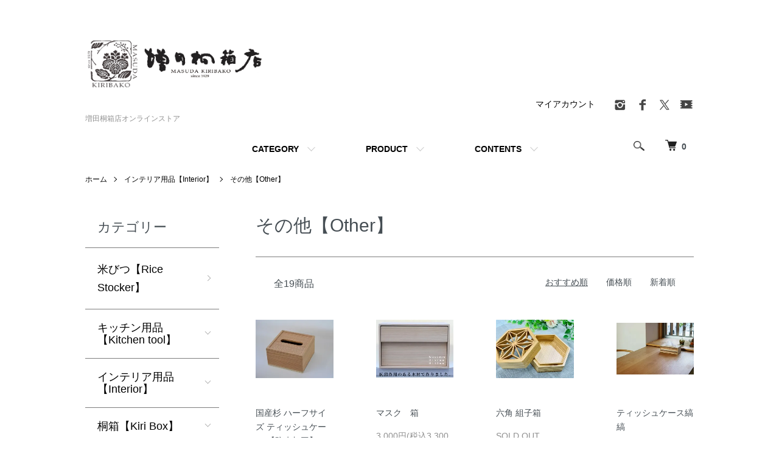

--- FILE ---
content_type: text/html; charset=EUC-JP
request_url: https://kirihaco.com/?mode=cate&cbid=2713938&csid=3
body_size: 9871
content:
<!DOCTYPE html PUBLIC "-//W3C//DTD XHTML 1.0 Transitional//EN" "http://www.w3.org/TR/xhtml1/DTD/xhtml1-transitional.dtd">
<html xmlns:og="http://ogp.me/ns#" xmlns:fb="http://www.facebook.com/2008/fbml" xmlns:mixi="http://mixi-platform.com/ns#" xmlns="http://www.w3.org/1999/xhtml" xml:lang="ja" lang="ja" dir="ltr">
<head>
<meta http-equiv="content-type" content="text/html; charset=euc-jp" />
<meta http-equiv="X-UA-Compatible" content="IE=edge,chrome=1" />
<meta name="viewport" content="width=device-width,initial-scale=1">
<title>その他【Other】 - 増田桐箱店オンラインストア</title>
<meta name="Keywords" content="その他【Other】,kirihaco,米びつ,増田桐箱店,米櫃,桐,米びつ," />
<meta name="Description" content="増田桐箱店のオンラインショップです。" />
<meta name="Author" content="" />
<meta name="Copyright" content="trythink" />
<meta http-equiv="content-style-type" content="text/css" />
<meta http-equiv="content-script-type" content="text/javascript" />
<link rel="stylesheet" href="https://kirihaco.com/css/framework/colormekit.css" type="text/css" />
<link rel="stylesheet" href="https://kirihaco.com/css/framework/colormekit-responsive.css" type="text/css" />
<link rel="stylesheet" href="https://img07.shop-pro.jp/PA01254/462/css/9/index.css?cmsp_timestamp=20250118153957" type="text/css" />
<link rel="stylesheet" href="https://img07.shop-pro.jp/PA01254/462/css/9/product_list.css?cmsp_timestamp=20250118153957" type="text/css" />

<link rel="alternate" type="application/rss+xml" title="rss" href="https://kirihaco.com/?mode=rss" />
<link rel="shortcut icon" href="https://img07.shop-pro.jp/PA01254/462/favicon.ico?cmsp_timestamp=20250308144346" />
<script type="text/javascript" src="//ajax.googleapis.com/ajax/libs/jquery/1.7.2/jquery.min.js" ></script>
<meta property="og:title" content="その他【Other】 - 増田桐箱店オンラインストア" />
<meta property="og:description" content="増田桐箱店のオンラインショップです。" />
<meta property="og:url" content="https://kirihaco.com?mode=cate&cbid=2713938&csid=3" />
<meta property="og:site_name" content="増田桐箱店オンラインストア" />
<meta property="og:image" content=""/>
<meta name="google-site-verification" content="CBMooLOJ410RzyQBtIE2Fz50u9Kc-qoAw2VocjcG8AE" />
<!-- Global site tag (gtag.js) - Google Analytics -->
<script async src="https://www.googletagmanager.com/gtag/js?id=UA-130181527-1"></script>
<script>
  window.dataLayer = window.dataLayer || [];
  function gtag(){dataLayer.push(arguments);}
  gtag('js', new Date());

  gtag('config', 'UA-130181527-1');
</script>

<script>
  var Colorme = {"page":"product_list","shop":{"account_id":"PA01254462","title":"\u5897\u7530\u6850\u7bb1\u5e97\u30aa\u30f3\u30e9\u30a4\u30f3\u30b9\u30c8\u30a2"},"basket":{"total_price":0,"items":[]},"customer":{"id":null}};

  (function() {
    function insertScriptTags() {
      var scriptTagDetails = [];
      var entry = document.getElementsByTagName('script')[0];

      scriptTagDetails.forEach(function(tagDetail) {
        var script = document.createElement('script');

        script.type = 'text/javascript';
        script.src = tagDetail.src;
        script.async = true;

        if( tagDetail.integrity ) {
          script.integrity = tagDetail.integrity;
          script.setAttribute('crossorigin', 'anonymous');
        }

        entry.parentNode.insertBefore(script, entry);
      })
    }

    window.addEventListener('load', insertScriptTags, false);
  })();
</script>
<script async src="https://zen.one/analytics.js"></script>
</head>
<body>
<meta name="colorme-acc-payload" content="?st=1&pt=10028&ut=2713938,3&at=PA01254462&v=20260115192742&re=&cn=96808f4bb6c9777138aae4c38765bbbc" width="1" height="1" alt="" /><script>!function(){"use strict";Array.prototype.slice.call(document.getElementsByTagName("script")).filter((function(t){return t.src&&t.src.match(new RegExp("dist/acc-track.js$"))})).forEach((function(t){return document.body.removeChild(t)})),function t(c){var r=arguments.length>1&&void 0!==arguments[1]?arguments[1]:0;if(!(r>=c.length)){var e=document.createElement("script");e.onerror=function(){return t(c,r+1)},e.src="https://"+c[r]+"/dist/acc-track.js?rev=3",document.body.appendChild(e)}}(["acclog001.shop-pro.jp","acclog002.shop-pro.jp"])}();</script><script src="https://img.shop-pro.jp/tmpl_js/86/jquery.tile.js"></script>
<script src="https://img.shop-pro.jp/tmpl_js/86/jquery.skOuterClick.js"></script>


<div class="l-header">
  <div class="l-header-main u-container">
    <div class="l-header-main__in">
      <div class="l-header-logo">
        <h1 class="l-header-logo__img">
          <a href="./"><img src="https://img07.shop-pro.jp/PA01254/462/PA01254462.png?cmsp_timestamp=20250308144346" alt="増田桐箱店オンラインストア" /></a>
        </h1>
                  <p class="l-header-logo__txt">
            増田桐箱店オンラインストア
          </p>
              </div>
      <div class="l-header-search">
        <button class="l-header-search__btn js-mega-menu-btn js-search-btn">
          <img src="https://img.shop-pro.jp/tmpl_img/86/icon-search.png" alt="検索" />
        </button>
        <div class="l-header-search__contents js-mega-menu-contents">
          <div class="l-header-search__box">
            <form action="https://kirihaco.com/" method="GET" class="l-header-search__form">
              <input type="hidden" name="mode" value="srh" />
              <div class="l-header-search__input">
                <input type="text" name="keyword" placeholder="商品検索" />
              </div>
              <button class="l-header-search__submit" type="submit">
                <img src="https://img.shop-pro.jp/tmpl_img/86/icon-search.png" alt="送信" />
              </button>
            </form>
            <button class="l-header-search__close js-search-close" type="submit" aria-label="閉じる">
              <span></span>
              <span></span>
            </button>
          </div>
        </div>
        <div class="l-header-cart">
          <a href="https://kirihaco.com/cart/proxy/basket?shop_id=PA01254462&shop_domain=kirihaco.com">
            <img src="https://img.shop-pro.jp/tmpl_img/86/icon-cart.png" alt="カートを見る" />
            <span class="p-global-header__cart-count">
              0
            </span>
          </a>
        </div>
      </div>
      <button class="l-menu-btn js-navi-open" aria-label="メニュー">
        <span></span>
        <span></span>
      </button>
    </div>
    <div class="l-main-navi">
      <div class="l-main-navi__in">
        <ul class="l-main-navi-list">
                              <li class="l-main-navi-list__item">
            <div class="l-main-navi-list__ttl">
              CATEGORY
            </div>
            <button class="l-main-navi-list__link js-mega-menu-btn">
              CATEGORY
            </button>
            <div class="l-mega-menu js-mega-menu-contents">
              <ul class="l-mega-menu-list">
                                <li class="l-mega-menu-list__item">
                  <a class="l-mega-menu-list__link" href="https://kirihaco.com/?mode=cate&cbid=2921252&csid=0">
                    米びつ【Rice Stocker】
                  </a>
                </li>
                                                    <li class="l-mega-menu-list__item">
                  <a class="l-mega-menu-list__link" href="https://kirihaco.com/?mode=cate&cbid=2713935&csid=0">
                    キッチン用品【Kitchen tool】
                  </a>
                </li>
                                                    <li class="l-mega-menu-list__item">
                  <a class="l-mega-menu-list__link" href="https://kirihaco.com/?mode=cate&cbid=2713938&csid=0">
                    インテリア用品【Interior】
                  </a>
                </li>
                                                    <li class="l-mega-menu-list__item">
                  <a class="l-mega-menu-list__link" href="https://kirihaco.com/?mode=cate&cbid=1603265&csid=0">
                    桐箱【Kiri Box】
                  </a>
                </li>
                                                    <li class="l-mega-menu-list__item">
                  <a class="l-mega-menu-list__link" href="https://kirihaco.com/?mode=cate&cbid=2864197&csid=0">
                    乳歯ケース【teeth case】
                  </a>
                </li>
                                                    <li class="l-mega-menu-list__item">
                  <a class="l-mega-menu-list__link" href="https://kirihaco.com/?mode=cate&cbid=2466397&csid=0">
                    その他木製品【Other wood products】
                  </a>
                </li>
                                                    <li class="l-mega-menu-list__item">
                  <a class="l-mega-menu-list__link" href="https://kirihaco.com/?mode=cate&cbid=2921114&csid=0">
                    SALEカテゴリー
                  </a>
                </li>
                              </ul>
            </div>
          </li>
                                                  <li class="l-main-navi-list__item">
            <div class="l-main-navi-list__ttl">
              PRODUCT
            </div>
            <button class="l-main-navi-list__link js-mega-menu-btn">
              PRODUCT
            </button>
            <div class="l-mega-menu js-mega-menu-contents">
              <ul class="l-mega-menu-list">
                                <li class="l-mega-menu-list__item">
                  <a class="l-mega-menu-list__link" href="https://kirihaco.com/?mode=grp&gid=2892064">
                    増田桐箱店オリジナル
                  </a>
                </li>
                                                    <li class="l-mega-menu-list__item">
                  <a class="l-mega-menu-list__link" href="https://kirihaco.com/?mode=grp&gid=2892065">
                    その他
                  </a>
                </li>
                                                    <li class="l-mega-menu-list__item">
                  <a class="l-mega-menu-list__link" href="https://kirihaco.com/?mode=grp&gid=3037648">
                    贈り物に最適！
                  </a>
                </li>
                                                    <li class="l-mega-menu-list__item">
                  <a class="l-mega-menu-list__link" href="https://kirihaco.com/?mode=grp&gid=3037653">
                    とにかく早く欲しい人へ！
                  </a>
                </li>
                                                    <li class="l-mega-menu-list__item">
                  <a class="l-mega-menu-list__link" href="https://kirihaco.com/?mode=grp&gid=3037655">
                    桐箱でお片付け
                  </a>
                </li>
                                                    <li class="l-mega-menu-list__item">
                  <a class="l-mega-menu-list__link" href="https://kirihaco.com/?mode=grp&gid=3037715">
                    "桐箱”をパッケージの選択肢に。
                  </a>
                </li>
                                                    <li class="l-mega-menu-list__item">
                  <a class="l-mega-menu-list__link" href="https://kirihaco.com/?mode=grp&gid=3037719">
                    コレクションは桐箱に。
                  </a>
                </li>
                              </ul>
            </div>
          </li>
                                        <li class="l-main-navi-list__item">
            <div class="l-main-navi-list__ttl">
              CONTENTS
            </div>
            <button class="l-main-navi-list__link js-mega-menu-btn">
              CONTENTS
            </button>
            <div class="l-mega-menu js-mega-menu-contents">
              <ul class="l-mega-menu-list">
                                <li class="l-mega-menu-list__item">
                  <a class="l-mega-menu-list__link" href="https://kirihaco.com/?mode=f1">
                    project kirihacoとは？
                  </a>
                </li>
                                <li class="l-mega-menu-list__item">
                  <a class="l-mega-menu-list__link" href="https://kirihaco.com/?mode=f2">
                    桐の米櫃の良いところ。
                  </a>
                </li>
                                <li class="l-mega-menu-list__item">
                  <a class="l-mega-menu-list__link" href="https://kirihaco.com/?mode=f3">
                    大切な方への贈り物には。
                  </a>
                </li>
                                <li class="l-mega-menu-list__item">
                  <a class="l-mega-menu-list__link" href="https://kirihaco.com/?mode=f4">
                    おすすめのお手入れ方法－桐の米びつー
                  </a>
                </li>
                                <li class="l-mega-menu-list__item">
                  <a class="l-mega-menu-list__link" href="https://kirihaco.com/?mode=f11">
                    桐箱の読み物「４　乗せ蓋・二方桟・四方桟」
                  </a>
                </li>
                                <li class="l-mega-menu-list__item">
                  <a class="l-mega-menu-list__link" href="https://kirihaco.com/?mode=f17">
                    はじめて桐箱を買う前に知っておきたい７つのこと
                  </a>
                </li>
                                <li class="l-mega-menu-list__item">
                  <a class="l-mega-menu-list__link" href="https://kirihaco.com/?mode=f23">
                    新衣装箱開発秘話　その1
                  </a>
                </li>
                                <li class="l-mega-menu-list__item">
                  <a class="l-mega-menu-list__link" href="https://kirihaco.com/?mode=f24">
                    新衣装箱開発秘話　その2
                  </a>
                </li>
                                <li class="l-mega-menu-list__item">
                  <a class="l-mega-menu-list__link" href="https://kirihaco.com/?mode=f25">
                    新衣装箱開発秘話　その3
                  </a>
                </li>
                                <li class="l-mega-menu-list__item">
                  <a class="l-mega-menu-list__link" href="https://kirihaco.com/?mode=f26">
                     新衣装箱開発秘話　その4
                  </a>
                </li>
                                <li class="l-mega-menu-list__item">
                  <a class="l-mega-menu-list__link" href="https://kirihaco.com/?mode=f27">
                    新衣装箱開発秘話　その5（終）
                  </a>
                </li>
                              </ul>
            </div>
          </li>
                  </ul>
        <div class="l-help-navi-box">
          <ul class="l-help-navi-list">
            <li class="l-help-navi-list__item">
              <a class="l-help-navi-list__link" href="https://kirihaco.com/?mode=myaccount">マイアカウント</a>
            </li>
                      </ul>
          <ul class="l-sns-navi-list u-opa">
                        <li class="l-sns-navi-list__item">
              <a href="https://instagram.com/masudakiribako" target="_blank">
                <i class="icon-lg-b icon-instagram" aria-label="instagram"></i>
              </a>
            </li>
                                    <li class="l-sns-navi-list__item">
              <a href="https://facebook.com/kiribako.jp" target="_blank">
                <i class="icon-lg-b icon-facebook" aria-label="Facebook"></i>
              </a>
            </li>
                                    <li class="l-sns-navi-list__item">
              <a href="https://twitter.com/masudakiribako" target="_blank">
                <i class="icon-lg-b icon-twitter" aria-label="Twitter"></i>
              </a>
            </li>
                                    <li class="l-sns-navi-list__item">
              <a href="https://youtube.com/embed/EYMKQSk63ds" target="_blank">
                <i class="icon-lg-b icon-video" aria-label="Youtube"></i>
              </a>
            </li>
                        <!-- <li class="l-sns-navi-list__item">
              <a href="" target="_blank">
                <i class="icon-lg-b icon-pinterest" aria-label="pinterest"></i>
              </a>
            </li> -->
          </ul>
        </div>
      </div>
    </div>
    <div class="l-main-navi-overlay js-navi-close"></div>
  </div>
</div>

<div class="l-main product_list">
  <div class="l-main product_list">
  
  <div class="c-breadcrumbs u-container">
    <ul class="c-breadcrumbs-list">
      <li class="c-breadcrumbs-list__item">
        <a href="./">
          ホーム
        </a>
      </li>
                  <li class="c-breadcrumbs-list__item">
        <a href="?mode=cate&cbid=2713938&csid=0">
          インテリア用品【Interior】
        </a>
      </li>
                  <li class="c-breadcrumbs-list__item">
        <a href="?mode=cate&cbid=2713938&csid=3">
          その他【Other】
        </a>
      </li>
                </ul>
  </div>
  
  <div class="l-contents-wrap u-container">
    
    <div class="l-contents-main">
      <h2 class="p-category__ttl">
                  その他【Other】
              </h2>
      
            
      
            
      
            
      
            
      
            
              <div class="p-item-list-head">
          <div class="p-item-list-num">
            全19商品
          </div>
          
          <ul class="p-item-sort-list">
            <li class="p-item-sort-list__item">
                          <span>おすすめ順</span>
                        </li>
            <li class="p-item-sort-list__item">
                          <a href="?mode=cate&cbid=2713938&csid=3&sort=p">価格順</a>
                          </li>
            <li class="p-item-sort-list__item">
                          <a href="?mode=cate&cbid=2713938&csid=3&sort=n">新着順</a>
                          </li>
          </ul>
          
        </div>
        
        <ul class="c-item-list">
                    <li class="c-item-list__item">
            <div class="c-item-list__img u-img-scale">
              <a href="?pid=150182555">
                                <img src="https://img07.shop-pro.jp/PA01254/462/product/150182555_th.jpg?cmsp_timestamp=20200413105755" alt="国産杉 ハーフサイズ ティッシュケース 【防水加工】" />
                              </a>
            </div>
            <div class="c-item-list__txt">
              <div class="c-item-list__ttl">
                <a href="?pid=150182555">
                  国産杉 ハーフサイズ ティッシュケース 【防水加工】
                </a>
              </div>
                            <div class="c-item-list__price">
                                3,000円(税込3,300円)
                                              </div>
                                                                                  </div>
          </li>
                    <li class="c-item-list__item">
            <div class="c-item-list__img u-img-scale">
              <a href="?pid=150481609">
                                <img src="https://img07.shop-pro.jp/PA01254/462/product/150481609_th.jpg?cmsp_timestamp=20200701112653" alt="マスク　箱　" />
                              </a>
            </div>
            <div class="c-item-list__txt">
              <div class="c-item-list__ttl">
                <a href="?pid=150481609">
                  マスク　箱　
                </a>
              </div>
                            <div class="c-item-list__price">
                                3,000円(税込3,300円)
                                              </div>
                                                                                  </div>
          </li>
                    <li class="c-item-list__item">
            <div class="c-item-list__img u-img-scale">
              <a href="?pid=151180802">
                                <img src="https://img07.shop-pro.jp/PA01254/462/product/151180802_th.jpg?cmsp_timestamp=20201117090652" alt="六角 組子箱" />
                              </a>
            </div>
            <div class="c-item-list__txt">
              <div class="c-item-list__ttl">
                <a href="?pid=151180802">
                  六角 組子箱
                </a>
              </div>
                                          <div class="c-item-list__price is-soldout">
                SOLD OUT
              </div>
                                                      </div>
          </li>
                    <li class="c-item-list__item">
            <div class="c-item-list__img u-img-scale">
              <a href="?pid=151980857">
                                <img src="https://img07.shop-pro.jp/PA01254/462/product/151980857_th.jpg?cmsp_timestamp=20200626100133" alt="ティッシュケース縞縞" />
                              </a>
            </div>
            <div class="c-item-list__txt">
              <div class="c-item-list__ttl">
                <a href="?pid=151980857">
                  ティッシュケース縞縞
                </a>
              </div>
                            <div class="c-item-list__price">
                                3,500円(税込3,850円)
                                              </div>
                                                                                  </div>
          </li>
                    <li class="c-item-list__item">
            <div class="c-item-list__img u-img-scale">
              <a href="?pid=152168798">
                                <img src="https://img07.shop-pro.jp/PA01254/462/product/152168798_th.jpg?cmsp_timestamp=20200706112009" alt="A4ボックスファイル　横型" />
                              </a>
            </div>
            <div class="c-item-list__txt">
              <div class="c-item-list__ttl">
                <a href="?pid=152168798">
                  A4ボックスファイル　横型
                </a>
              </div>
                            <div class="c-item-list__price">
                                2,700円(税込2,970円)
                                              </div>
                                                                                  </div>
          </li>
                    <li class="c-item-list__item">
            <div class="c-item-list__img u-img-scale">
              <a href="?pid=152168849">
                                <img src="https://img07.shop-pro.jp/PA01254/462/product/152168849_th.jpg?cmsp_timestamp=20200706112331" alt="A4ボックスファイル　横型ハーフ" />
                              </a>
            </div>
            <div class="c-item-list__txt">
              <div class="c-item-list__ttl">
                <a href="?pid=152168849">
                  A4ボックスファイル　横型ハーフ
                </a>
              </div>
                            <div class="c-item-list__price">
                                2,300円(税込2,530円)
                                              </div>
                                                                                  </div>
          </li>
                    <li class="c-item-list__item">
            <div class="c-item-list__img u-img-scale">
              <a href="?pid=152168884">
                                <img src="https://img07.shop-pro.jp/PA01254/462/product/152168884_th.jpg?cmsp_timestamp=20200706112537" alt="A4ボックスファイル　縦型" />
                              </a>
            </div>
            <div class="c-item-list__txt">
              <div class="c-item-list__ttl">
                <a href="?pid=152168884">
                  A4ボックスファイル　縦型
                </a>
              </div>
                            <div class="c-item-list__price">
                                2,700円(税込2,970円)
                                              </div>
                                                                                  </div>
          </li>
                    <li class="c-item-list__item">
            <div class="c-item-list__img u-img-scale">
              <a href="?pid=152646103">
                                <img src="https://img07.shop-pro.jp/PA01254/462/product/152646103_th.jpg?cmsp_timestamp=20200803105936" alt="桐のコレクションケース" />
                              </a>
            </div>
            <div class="c-item-list__txt">
              <div class="c-item-list__ttl">
                <a href="?pid=152646103">
                  桐のコレクションケース
                </a>
              </div>
                            <div class="c-item-list__price">
                                5,000円(税込5,500円)
                                              </div>
                                                                                  </div>
          </li>
                    <li class="c-item-list__item">
            <div class="c-item-list__img u-img-scale">
              <a href="?pid=152836523">
                                <img src="https://img07.shop-pro.jp/PA01254/462/product/152836523_th.jpg?cmsp_timestamp=20200812091859" alt="ティッシュケース" />
                              </a>
            </div>
            <div class="c-item-list__txt">
              <div class="c-item-list__ttl">
                <a href="?pid=152836523">
                  ティッシュケース
                </a>
              </div>
                            <div class="c-item-list__price">
                                4,000円(税込4,400円)
                                              </div>
                                                                                  </div>
          </li>
                    <li class="c-item-list__item">
            <div class="c-item-list__img u-img-scale">
              <a href="?pid=154336955">
                                <img src="https://img07.shop-pro.jp/PA01254/462/product/154336955_th.jpg?cmsp_timestamp=20210325100813" alt="ファイルボックス" />
                              </a>
            </div>
            <div class="c-item-list__txt">
              <div class="c-item-list__ttl">
                <a href="?pid=154336955">
                  ファイルボックス
                </a>
              </div>
                            <div class="c-item-list__price">
                                2,000円(税込2,200円)
                                              </div>
                                                                                  </div>
          </li>
                  </ul>
        
        
                  <div class="c-pager">
            <div class="c-pager__total">
              全<span>19</span>商品中 <span>1 - 10</span>表示
            </div>
            <ul class="c-pager-list">
              <li class="c-pager-list__item is-visible">
                                <span class="c-pager-list__link is-prev is-disabled">
                  前へ
                </span>
                              </li>
                                                        <li class="c-pager-list__item is-visible">
                <span class="c-pager-list__link is-disabled is-current">
                  1
                  <span class="c-pager-list__page">ページ目</span>
                </span>
              </li>
                                                                                    <li class="c-pager-list__item">
                <a href="?mode=cate&cbid=2713938&csid=3&page=2" class="c-pager-list__link">
                  2
                </a>
              </li>
                                                        <li class="c-pager-list__item is-visible">
                                <a href="?mode=cate&cbid=2713938&csid=3&page=2" class="c-pager-list__link is-next">
                  次へ
                </a>
                              </li>
            </ul>
          </div>
                
            
            
      
            
      
            
    </div>
    
    <div class="l-contents-side">
      
                  <div class="l-side-navi">
        <h3 class="l-side-navi__ttl">
          カテゴリー
        </h3>
        <ul class="l-side-navi-list">
                    <li class="l-side-navi-list__item">
                          <a href="https://kirihaco.com/?mode=cate&cbid=2921252&csid=0" class="l-side-navi-list__link is-link">
                米びつ【Rice Stocker】
              </a>
                                  </li>
                    <li class="l-side-navi-list__item">
                          <button class="l-side-navi-list__link js-toggle-btn">
                キッチン用品【Kitchen tool】
              </button>
                                                <ul class="l-side-navi-sub-list js-toggle-contents">
              <li class="l-side-navi-sub-list__item">
                <a href="https://kirihaco.com/?mode=cate&cbid=2713935&csid=0" class="l-side-navi-sub-list__link">
                  全てのキッチン用品【Kitchen tool】
                </a>
              </li>
                            <li class="l-side-navi-sub-list__item">
                <a href="https://kirihaco.com/?mode=cate&cbid=2713935&csid=2" class="l-side-navi-sub-list__link">
                  野菜保存箱<br>【vegetable storage】
                </a>
              </li>
                                                  <li class="l-side-navi-sub-list__item">
                <a href="https://kirihaco.com/?mode=cate&cbid=2713935&csid=3" class="l-side-navi-sub-list__link">
                  まな板<br>【cutting board】
                </a>
              </li>
                                                  <li class="l-side-navi-sub-list__item">
                <a href="https://kirihaco.com/?mode=cate&cbid=2713935&csid=4" class="l-side-navi-sub-list__link">
                  福ますます<br>【fuku masumasu】
                </a>
              </li>
                                                  <li class="l-side-navi-sub-list__item">
                <a href="https://kirihaco.com/?mode=cate&cbid=2713935&csid=5" class="l-side-navi-sub-list__link">
                  その他<br>【Other】
                </a>
              </li>
                        </ul>
                                  </li>
                    <li class="l-side-navi-list__item">
                          <button class="l-side-navi-list__link js-toggle-btn">
                インテリア用品【Interior】
              </button>
                                                <ul class="l-side-navi-sub-list js-toggle-contents">
              <li class="l-side-navi-sub-list__item">
                <a href="https://kirihaco.com/?mode=cate&cbid=2713938&csid=0" class="l-side-navi-sub-list__link">
                  全てのインテリア用品【Interior】
                </a>
              </li>
                            <li class="l-side-navi-sub-list__item">
                <a href="https://kirihaco.com/?mode=cate&cbid=2713938&csid=1" class="l-side-navi-sub-list__link">
                  本の家【Book House】
                </a>
              </li>
                                                  <li class="l-side-navi-sub-list__item">
                <a href="https://kirihaco.com/?mode=cate&cbid=2713938&csid=2" class="l-side-navi-sub-list__link">
                  玩具【Kiri toy】
                </a>
              </li>
                                                  <li class="l-side-navi-sub-list__item">
                <a href="https://kirihaco.com/?mode=cate&cbid=2713938&csid=3" class="l-side-navi-sub-list__link">
                  その他【Other】
                </a>
              </li>
                        </ul>
                                  </li>
                    <li class="l-side-navi-list__item">
                          <button class="l-side-navi-list__link js-toggle-btn">
                桐箱【Kiri Box】
              </button>
                                                <ul class="l-side-navi-sub-list js-toggle-contents">
              <li class="l-side-navi-sub-list__item">
                <a href="https://kirihaco.com/?mode=cate&cbid=1603265&csid=0" class="l-side-navi-sub-list__link">
                  全ての桐箱【Kiri Box】
                </a>
              </li>
                            <li class="l-side-navi-sub-list__item">
                <a href="https://kirihaco.com/?mode=cate&cbid=1603265&csid=2" class="l-side-navi-sub-list__link">
                  桐箱 【Wood Box】
                </a>
              </li>
                                                  <li class="l-side-navi-sub-list__item">
                <a href="https://kirihaco.com/?mode=cate&cbid=1603265&csid=1" class="l-side-navi-sub-list__link">
                  増田の桐箱<br>【Masuda's kiri box】
                </a>
              </li>
                                                  <li class="l-side-navi-sub-list__item">
                <a href="https://kirihaco.com/?mode=cate&cbid=1603265&csid=3" class="l-side-navi-sub-list__link">
                  桐キューブ【Kiri Cube Box】
                </a>
              </li>
                        </ul>
                                  </li>
                    <li class="l-side-navi-list__item">
                          <a href="https://kirihaco.com/?mode=cate&cbid=2864197&csid=0" class="l-side-navi-list__link is-link">
                乳歯ケース【teeth case】
              </a>
                                  </li>
                    <li class="l-side-navi-list__item">
                          <button class="l-side-navi-list__link js-toggle-btn">
                その他木製品【Other wood products】
              </button>
                                                <ul class="l-side-navi-sub-list js-toggle-contents">
              <li class="l-side-navi-sub-list__item">
                <a href="https://kirihaco.com/?mode=cate&cbid=2466397&csid=0" class="l-side-navi-sub-list__link">
                  全てのその他木製品【Other wood products】
                </a>
              </li>
                            <li class="l-side-navi-sub-list__item">
                <a href="https://kirihaco.com/?mode=cate&cbid=2466397&csid=1" class="l-side-navi-sub-list__link">
                  セット商品【Set Item】
                </a>
              </li>
                                                  <li class="l-side-navi-sub-list__item">
                <a href="https://kirihaco.com/?mode=cate&cbid=2466397&csid=2" class="l-side-navi-sub-list__link">
                  セレクトショップ【Select  shop】
                </a>
              </li>
                                                  <li class="l-side-navi-sub-list__item">
                <a href="https://kirihaco.com/?mode=cate&cbid=2466397&csid=3" class="l-side-navi-sub-list__link">
                  家具【Furniture】
                </a>
              </li>
                        </ul>
                                  </li>
                    <li class="l-side-navi-list__item">
                          <button class="l-side-navi-list__link js-toggle-btn">
                SALEカテゴリー
              </button>
                                                <ul class="l-side-navi-sub-list js-toggle-contents">
              <li class="l-side-navi-sub-list__item">
                <a href="https://kirihaco.com/?mode=cate&cbid=2921114&csid=0" class="l-side-navi-sub-list__link">
                  全てのSALEカテゴリー
                </a>
              </li>
                            <li class="l-side-navi-sub-list__item">
                <a href="https://kirihaco.com/?mode=cate&cbid=2921114&csid=1" class="l-side-navi-sub-list__link">
                  数量限定SALE
                </a>
              </li>
                        </ul>
                                  </li>
                  </ul>
      </div>
                                                                                          
      
                  <div class="l-side-navi">
        <h3 class="l-side-navi__ttl">
          プロダクト
        </h3>
        <ul class="l-side-navi-list">
                <li class="l-side-navi-list__item">
            <a href="https://kirihaco.com/?mode=grp&gid=2892064" class="l-side-navi-list__link is-link">
              増田桐箱店オリジナル
            </a>
          </li>
                            <li class="l-side-navi-list__item">
            <a href="https://kirihaco.com/?mode=grp&gid=2892065" class="l-side-navi-list__link is-link">
              その他
            </a>
          </li>
                            <li class="l-side-navi-list__item">
            <a href="https://kirihaco.com/?mode=grp&gid=3037648" class="l-side-navi-list__link is-link">
              贈り物に最適！
            </a>
          </li>
                            <li class="l-side-navi-list__item">
            <a href="https://kirihaco.com/?mode=grp&gid=3037653" class="l-side-navi-list__link is-link">
              とにかく早く欲しい人へ！
            </a>
          </li>
                            <li class="l-side-navi-list__item">
            <a href="https://kirihaco.com/?mode=grp&gid=3037655" class="l-side-navi-list__link is-link">
              桐箱でお片付け
            </a>
          </li>
                            <li class="l-side-navi-list__item">
            <a href="https://kirihaco.com/?mode=grp&gid=3037715" class="l-side-navi-list__link is-link">
              "桐箱”をパッケージの選択肢に。
            </a>
          </li>
                            <li class="l-side-navi-list__item">
            <a href="https://kirihaco.com/?mode=grp&gid=3037719" class="l-side-navi-list__link is-link">
              コレクションは桐箱に。
            </a>
          </li>
              </ul>
      </div>
                  
    </div>
  </div>
</div>

<script type="text/javascript">
$(document).ready(function() {
  $(".js-toggle-btn").click(function () {
    $(this).next(".js-toggle-contents").slideToggle(200,"swing");
    $(this).toggleClass("is-on");
  });
});
</script></div>

<div class="l-bottom u-container">
        <div class="p-shop-info">
		<div style="margin : 0 auto;">
				
			<a href="https://kirihaco.com/?mode=f6"><img src="https://shopping.c.yimg.jp/lib/msdkiribakoten/shop_open_b.jpg" width="100%" alt="増田桐箱店 ハコタス 東京店オープン"></a><br><br>
		</div>
    
        
    
        <div class="u-contents-s">
      <div class="p-calendar">
        <h2 class="c-ttl-sub">
          CALENDAR
          <span class="c-ttl-sub__ja">カレンダー</span>
        </h2>
        <div class="side_section side_section_cal">
          <div class="side_cal">
            <table class="tbl_calendar">
    <caption>2026年1月</caption>
    <tr>
        <th class="sun">日</th>
        <th>月</th>
        <th>火</th>
        <th>水</th>
        <th>木</th>
        <th>金</th>
        <th class="sat">土</th>
    </tr>
    <tr>
<td></td>
<td></td>
<td></td>
<td></td>
<td class="thu holiday">1</td>
<td class="fri">2</td>
<td class="sat">3</td>
</tr>
<tr>
<td class="sun">4</td>
<td class="mon">5</td>
<td class="tue">6</td>
<td class="wed">7</td>
<td class="thu">8</td>
<td class="fri">9</td>
<td class="sat">10</td>
</tr>
<tr>
<td class="sun">11</td>
<td class="mon holiday">12</td>
<td class="tue">13</td>
<td class="wed">14</td>
<td class="thu">15</td>
<td class="fri">16</td>
<td class="sat">17</td>
</tr>
<tr>
<td class="sun">18</td>
<td class="mon">19</td>
<td class="tue">20</td>
<td class="wed">21</td>
<td class="thu">22</td>
<td class="fri">23</td>
<td class="sat">24</td>
</tr>
<tr>
<td class="sun">25</td>
<td class="mon">26</td>
<td class="tue">27</td>
<td class="wed">28</td>
<td class="thu">29</td>
<td class="fri">30</td>
<td class="sat">31</td>
</tr>
</table><table class="tbl_calendar">
    <caption>2026年2月</caption>
    <tr>
        <th class="sun">日</th>
        <th>月</th>
        <th>火</th>
        <th>水</th>
        <th>木</th>
        <th>金</th>
        <th class="sat">土</th>
    </tr>
    <tr>
<td class="sun">1</td>
<td class="mon">2</td>
<td class="tue">3</td>
<td class="wed">4</td>
<td class="thu">5</td>
<td class="fri">6</td>
<td class="sat">7</td>
</tr>
<tr>
<td class="sun">8</td>
<td class="mon">9</td>
<td class="tue">10</td>
<td class="wed holiday">11</td>
<td class="thu">12</td>
<td class="fri">13</td>
<td class="sat">14</td>
</tr>
<tr>
<td class="sun">15</td>
<td class="mon">16</td>
<td class="tue">17</td>
<td class="wed">18</td>
<td class="thu">19</td>
<td class="fri">20</td>
<td class="sat">21</td>
</tr>
<tr>
<td class="sun">22</td>
<td class="mon holiday">23</td>
<td class="tue">24</td>
<td class="wed">25</td>
<td class="thu">26</td>
<td class="fri">27</td>
<td class="sat">28</td>
</tr>
</table>
          </div>
                  </div>
      </div>
    </div>
        
  </div>
  <div class="p-shopguide u-contents-s">
    <h2 class="u-visually-hidden">
      ショッピングガイド
    </h2>
    <div class="p-shopguide-wrap">
            <div class="p-shopguide-column">
        <div class="p-shopguide-box js-matchHeight">
          <div class="p-shopguide-head">
            <div class="p-shopguide__icon">
              <img src="https://img.shop-pro.jp/tmpl_img/86/shopguide-icon-shipping.png" alt="" />
            </div>
            <h3 class="c-ttl-sub">
              SHIPPING
              <span class="c-ttl-sub__ja">配送・送料について</span>
            </h3>
          </div>
          <dl class="p-shopguide-txt">
                        <dt class="p-shopguide__ttl">
              宅配（ ヤマト運輸 or ゆうパック ）
            </dt>
            <dd class="p-shopguide__body">
                            ヤマト運輸及びゆうパックにて配送いたします。<br />
配送会社のご指定は出来ませんので、予めご了承下さい。<br />
日曜祝日などの休業日（年末年始など例外も含む）があると、商品をお受け取り頂くのに時間がかかりますのでご注意ください。<br />
・5,500円(税別)以上のご購入で送料無料<br />
・5,500円(税別)未満の送料は、<br />
北海道、沖縄は、2,200円<br />
その他の地域は、900円となっています。<br />

            </dd>
                        <dt class="p-shopguide__ttl">
              ご来社商品引き取り
            </dt>
            <dd class="p-shopguide__body">
                            この配送方法は「引取専用－薄くて軽いコンパクトな衣装箱」のみが対象となる方法となります。<br />
他の商品は対象外となります。<br />
あらかじめご了承下さい。
            </dd>
                      </dl>
        </div>
      </div>
            <div class="p-shopguide-column">
        <div class="p-shopguide-box js-matchHeight">
          <div class="p-shopguide-head">
            <div class="p-shopguide__icon">
              <img src="https://img.shop-pro.jp/tmpl_img/86/shopguide-icon-return.png" alt="" />
            </div>
            <h3 class="c-ttl-sub">
              RETURN
              <span class="c-ttl-sub__ja">返品について</span>
            </h3>
          </div>
          <dl class="p-shopguide-txt">
                        <dt class="p-shopguide__ttl">
              不良品
            </dt>
            <dd class="p-shopguide__body">
              商品到着後速やかにご連絡ください。商品に欠陥がある場合を除き、返品には応じかねますのでご了承ください。
            </dd>
                                    <dt class="p-shopguide__ttl">
              返品期限
            </dt>
            <dd class="p-shopguide__body">
              リコールの場合を除き、商品到着後７日以内とさせていただきます。
            </dd>
                                    <dt class="p-shopguide__ttl">
              返品送料
            </dt>
            <dd class="p-shopguide__body">
              お客様都合による返品につきましてはお客様のご負担とさせていただきます。不良品に該当する場合は当方で負担いたします。
            </dd>
                      </dl>
        </div>
      </div>
            <div class="p-shopguide-column">
        <div class="p-shopguide-box js-matchHeight">
          <div class="p-shopguide-head">
            <div class="p-shopguide__icon">
              <img src="https://img.shop-pro.jp/tmpl_img/86/shopguide-icon-payment.png" alt="" />
            </div>
            <h3 class="c-ttl-sub">
              PAYMENT
              <span class="c-ttl-sub__ja">お支払いについて</span>
            </h3>
          </div>
          <dl class="p-shopguide-txt">
                        <dt class="p-shopguide__ttl">
              代引き
            </dt>
            <dd class="p-shopguide__body">
                                          代引きにてお支払いをお願い致します。<br />
現金のみのお支払いです。
            </dd>
                        <dt class="p-shopguide__ttl">
              来社時現金支払い
            </dt>
            <dd class="p-shopguide__body">
                                          このお支払い方法は、「引取専用－薄くて軽いコンパクトな衣装箱」のみが対象となるお支払い方法となります。<br />
そのほかの商品は、対象外となりますのであらかじめ、ご了承ください。
            </dd>
                        <dt class="p-shopguide__ttl">
              クレジット払い
            </dt>
            <dd class="p-shopguide__body">
                                          
            </dd>
                      </dl>
        </div>
      </div>
          </div>
  </div>
</div>

<div class="l-footer">
  <div class="u-container">
    <div class="l-footer-main">
      <div class="l-footer-shopinfo">
        <div class="l-footer-shopinfo__logo">
          <a href="./"><img src="https://img07.shop-pro.jp/PA01254/462/PA01254462.png?cmsp_timestamp=20250308144346" alt="増田桐箱店オンラインストア" /></a>
        </div>
                <div class="l-footer-shopinfo__txt">
          増田桐箱店オンラインストア
        </div>
                <ul class="l-footer-sns-list u-opa">
                    <li class="l-footer-sns-list__item">
            <a href="https://instagram.com/masudakiribako" target="_blank">
              <i class="icon-lg-b icon-instagram" aria-label="instagram"></i>
            </a>
          </li>
                              <li class="l-footer-sns-list__item">
            <a href="https://facebook.com/kiribako.jp" target="_blank">
              <i class="icon-lg-b icon-facebook" aria-label="Facebook"></i>
            </a>
          </li>
                              <li class="l-footer-sns-list__item">
            <a href="https://twitter.com/masudakiribako" target="_blank">
              <i class="icon-lg-b icon-twitter" aria-label="Twitter"></i>
            </a>
          </li>
                              <li class="l-footer-sns-list__item">
            <a href="https://youtube.com/embed/EYMKQSk63ds" target="_blank">
              <i class="icon-lg-b icon-video" aria-label="Youtube"></i>
            </a>
          </li>
                    <!-- <li class="l-footer-sns-list__item">
            <a href="" target="_blank">
              <i class="icon-lg-b icon-pinterest" aria-label="pinterest"></i>
            </a>
          </li> -->
        </ul>
              </div>
      <div class="l-footer-navi">
        <ul class="l-footer-navi-list">
          <li class="l-footer-navi-list__item">
            <a class="l-footer-navi-list__link" href="./">
              ホーム
            </a>
          </li>
          <li class="l-footer-navi-list__item">
            <a class="l-footer-navi-list__link" href="https://kirihaco.com/?mode=sk#delivery">
              配送・送料について
            </a>
          </li>
          <li class="l-footer-navi-list__item">
            <a class="l-footer-navi-list__link" href="https://kirihaco.com/?mode=sk#return">
              返品について
            </a>
          </li>
          <li class="l-footer-navi-list__item">
            <a class="l-footer-navi-list__link" href="https://kirihaco.com/?mode=sk#payment">
              支払い方法について
            </a>
          </li>
          <li class="l-footer-navi-list__item">
            <a class="l-footer-navi-list__link" href="https://kirihaco.com/?mode=sk#info">
              特定商取引法に基づく表記
            </a>
          </li>
          <li class="l-footer-navi-list__item">
            <a class="l-footer-navi-list__link" href="https://kirihaco.com/?mode=privacy">
              プライバシーポリシー
            </a>
          </li>
        </ul>
        <ul class="l-footer-navi-list">
                    <li class="l-footer-navi-list__item">
            <a class="l-footer-navi-list__link" href="http://masuda.kiribako.jp/">
              ショップブログ
            </a>
          </li>
                              <li class="l-footer-navi-list__item">
            <a class="l-footer-navi-list__link" href="https://kirihaco.shop-pro.jp/customer/newsletter/subscriptions/new">
              メルマガ登録・解除
            </a>
          </li>
                    <li class="l-footer-navi-list__item">
            <span class="l-footer-navi-list__link">
              <a href="https://kirihaco.com/?mode=rss">RSS</a> / <a href="https://kirihaco.com/?mode=atom">ATOM</a>
            </span>
          </li>
        </ul>
        <ul class="l-footer-navi-list">
          <li class="l-footer-navi-list__item">
            <a class="l-footer-navi-list__link" href="https://kirihaco.com/?mode=myaccount">
              マイアカウント
            </a>
          </li>
                    <li class="l-footer-navi-list__item">
                        <a class="l-footer-navi-list__link" href="https://kirihaco.com/cart/proxy/basket?shop_id=PA01254462&shop_domain=kirihaco.com">
              カートを見る
            </a>
                      </li>
          <li class="l-footer-navi-list__item">
            <a class="l-footer-navi-list__link" href="https://kirihaco.shop-pro.jp/customer/inquiries/new">
              お問い合わせ
            </a>
          </li>
        </ul>
      </div>
    </div>
  </div>
</div>
<div class="l-copyright">
  <div class="l-copyright__txt">
    Copyright (C) 2025 Masuda Kiribakoten. All Rights Reserved.
  </div>
  <div class="l-copyright__logo">
    <a href="https://shop-pro.jp" target="_blank">Powered by<img src="https://img.shop-pro.jp/tmpl_img/86/powered.png" alt="カラーミーショップ" /></a>
  </div>
</div>

<script src="https://img.shop-pro.jp/tmpl_js/86/jquery.biggerlink.min.js"></script>
<script src="https://img.shop-pro.jp/tmpl_js/86/jquery.matchHeight-min.js"></script>
<script src="https://img.shop-pro.jp/tmpl_js/86/what-input.js"></script>

<script type="text/javascript">
$(document).ready(function() {
  //category search
  $(".js-mega-menu-btn").on("click",function() {
    if ($(this).hasClass("is-on")) {
      $(this).removeClass("is-on");
      $(this).next(".js-mega-menu-contents").fadeOut(200,"swing");
    } else {
      $(".js-mega-menu-btn").removeClass("is-on");
      $(".js-mega-menu-btn").next().fadeOut(200,"swing");
      $(this).addClass("is-on");
      $(this).next(".js-mega-menu-contents").fadeIn(200,"swing");
    }
  });
  $(".js-search-close").on('click',function() {
    $(".l-header-search__contents").fadeOut(200,"swing");
    $(".l-header-search__btn").removeClass("is-on");
  });
  $(".js-search-btn").on('click',function() {
    $(".l-main-navi").removeClass("is-open");
    $(".js-navi-open").removeClass("is-on");
  });

  //hamburger
  $(".js-navi-open,.js-navi-close").on('click',function() {
    $(".l-header-search__contents").fadeOut(200,"swing");
    $(".l-header-search__btn").removeClass("is-on");
    $(".l-header").toggleClass("is-open");
    $(".l-main-navi").toggleClass("is-open");
    $(".l-menu-btn").toggleClass("is-on");
    $(".l-main-navi-overlay").toggleClass("is-on");
  });
});
</script>

<script type="text/javascript">
$(document).ready(function() {
  var header = $(".l-header")
  var headerHeight = header.outerHeight()
  var navPos = $(".l-main-navi").offset().top

  $(window).on("load scroll", function() {
    var value = $(this).scrollTop();
    if ( value > navPos ) {
      $(".l-header").addClass("is-fixed");
      $(".l-main").css("margin-top", headerHeight);
    } else {
      $(".l-header").removeClass("is-fixed");
      $(".l-main").css("margin-top", '0');
    }
  });
  $(window).on("load resize", function() {
    if ($(window).width() < 1030) {
      $("body").css("margin-top", header.outerHeight());
    } else {
      $("body").css("margin-top", "");
    }
  });
});
</script>

<script type="text/javascript">
$(document).ready(function() {
  $(".js-bigger").biggerlink();
});
</script>

<script type="text/javascript">
$(document).ready(function() {
  $(".js-matchHeight").matchHeight();
});
</script>

<script>
  $(function () {
  function window_size_switch_func() {
    if($(window).width() >= 768) {
    // product option switch -> table
    $('#prd-opt-table').html($('.prd-opt-table').html());
    $('#prd-opt-table table').addClass('table table-bordered');
    $('#prd-opt-select').empty();
    } else {
    // product option switch -> select
    $('#prd-opt-table').empty();
    if($('#prd-opt-select > *').size() == 0) {
      $('#prd-opt-select').append($('.prd-opt-select').html());
    }
    }
  }
  window_size_switch_func();
  $(window).load(function () {
    $('.history-unit').tile();
  });
  $(window).resize(function () {
    window_size_switch_func();
    $('.history-unit').tile();
  });
  });
</script><script type="text/javascript" src="https://kirihaco.com/js/cart.js" ></script>
<script type="text/javascript" src="https://kirihaco.com/js/async_cart_in.js" ></script>
<script type="text/javascript" src="https://kirihaco.com/js/product_stock.js" ></script>
<script type="text/javascript" src="https://kirihaco.com/js/js.cookie.js" ></script>
<script type="text/javascript" src="https://kirihaco.com/js/favorite_button.js" ></script>
</body></html>